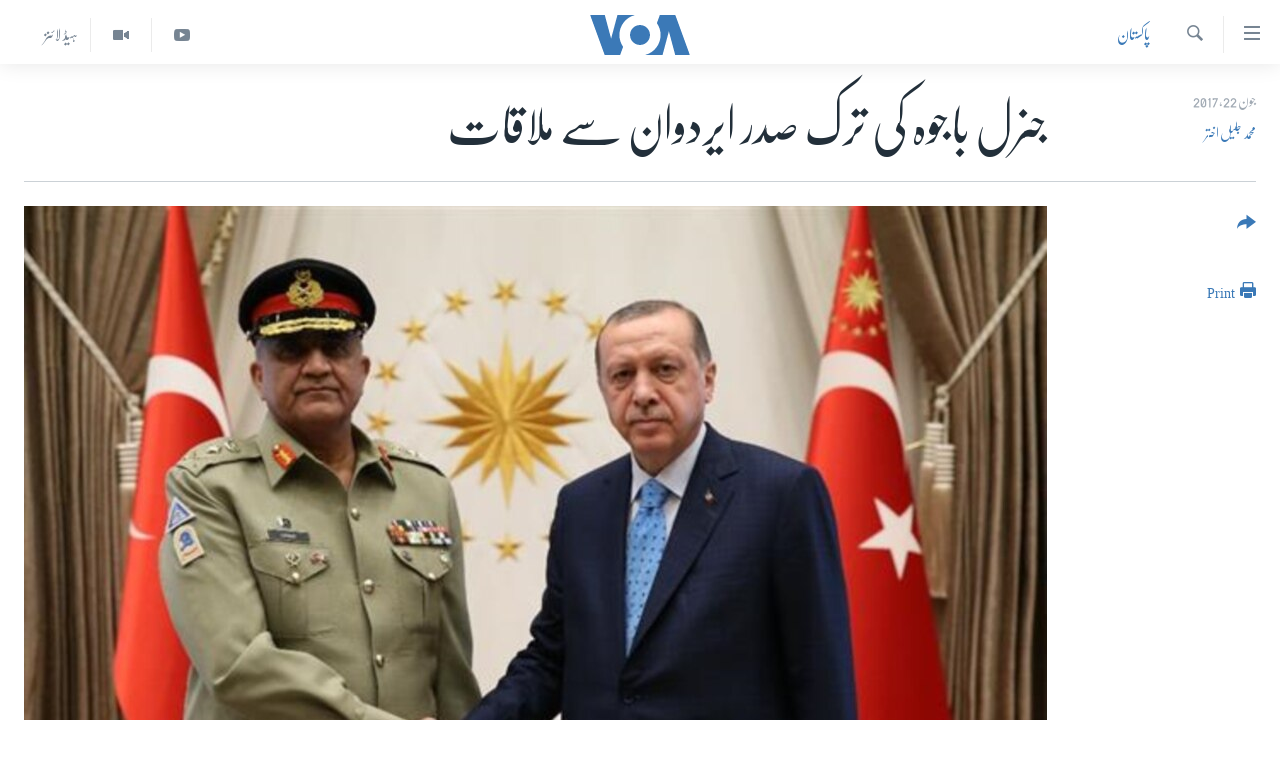

--- FILE ---
content_type: text/html; charset=utf-8
request_url: https://www.urduvoa.com/a/Pakistani-army-chief-on-official-visit-of-turkey-22jun2017/3911136.html
body_size: 11468
content:

<!DOCTYPE html>
<html lang="ur" dir="rtl" class="no-js">
<head>
<link href="/Content/responsive/VOA/ur/VOA-ur.css?&amp;av=0.0.0.0&amp;cb=306" rel="stylesheet"/>
<script src="https://tags.urduvoa.com/voa-pangea/prod/utag.sync.js"></script> <script type='text/javascript' src='https://www.youtube.com/iframe_api' async></script>
<script type="text/javascript">
//a general 'js' detection, must be on top level in <head>, due to CSS performance
document.documentElement.className = "js";
var cacheBuster = "306";
var appBaseUrl = "/";
var imgEnhancerBreakpoints = [0, 144, 256, 408, 650, 1023, 1597];
var isLoggingEnabled = false;
var isPreviewPage = false;
var isLivePreviewPage = false;
if (!isPreviewPage) {
window.RFE = window.RFE || {};
window.RFE.cacheEnabledByParam = window.location.href.indexOf('nocache=1') === -1;
const url = new URL(window.location.href);
const params = new URLSearchParams(url.search);
// Remove the 'nocache' parameter
params.delete('nocache');
// Update the URL without the 'nocache' parameter
url.search = params.toString();
window.history.replaceState(null, '', url.toString());
} else {
window.addEventListener('load', function() {
const links = window.document.links;
for (let i = 0; i < links.length; i++) {
links[i].href = '#';
links[i].target = '_self';
}
})
}
var pwaEnabled = false;
var swCacheDisabled;
</script>
<meta charset="utf-8" />
<title>جنرل باجوہ کی ترک صدر ایردوان سے ملاقات</title>
<meta name="description" content="آئی ایس پی آر کے بیان کے مطابق پاکستانی فوج کے سربراہ نے ترک ایرو اسپیس انڈسٹریز کا بھی دورہ کیا جہاں انہیں شہری اور فوجی ہوابازی کے مختلف منصوبوں کے بارے میں بریفنگ دی گئی۔" />
<meta name="keywords" content="خبریں, پاکستان, pakistan, on, turkey, army chief, General Qamar Javed Bajwa, official visit of" />
<meta name="viewport" content="width=device-width, initial-scale=1.0" />
<meta http-equiv="X-UA-Compatible" content="IE=edge" />
<meta name="robots" content="max-image-preview:large"><meta property="fb:pages" content="106667936045610" />
<meta name="msvalidate.01" content="3286EE554B6F672A6F2E608C02343C0E" />
<meta name="facebook-domain-verification" content="8ves433rrvbkywpwicz9s56bzzssis" />
<link href="https://www.urduvoa.com/a/Pakistani-army-chief-on-official-visit-of-turkey-22jun2017/3911136.html" rel="canonical" />
<meta name="apple-mobile-web-app-title" content="VOA" />
<meta name="apple-mobile-web-app-status-bar-style" content="black" />
<meta name="apple-itunes-app" content="app-id=632618796, app-argument=//3911136.rtl" />
<meta content="جنرل باجوہ کی ترک صدر ایردوان سے ملاقات" property="og:title" />
<meta content="آئی ایس پی آر کے بیان کے مطابق پاکستانی فوج کے سربراہ نے ترک ایرو اسپیس انڈسٹریز کا بھی دورہ کیا جہاں انہیں شہری اور فوجی ہوابازی کے مختلف منصوبوں کے بارے میں بریفنگ دی گئی۔" property="og:description" />
<meta content="article" property="og:type" />
<meta content="https://www.urduvoa.com/a/Pakistani-army-chief-on-official-visit-of-turkey-22jun2017/3911136.html" property="og:url" />
<meta content="وی او اے" property="og:site_name" />
<meta content="https://www.facebook.com/voaurdu" property="article:publisher" />
<meta content="https://gdb.voanews.com/e0dbe614-8830-453b-ba17-7ebd19e963ce_w1200_h630.jpg" property="og:image" />
<meta content="1200" property="og:image:width" />
<meta content="630" property="og:image:height" />
<meta content="1644719242209515" property="fb:app_id" />
<meta content="محمد جلیل اختر" name="Author" />
<meta content="summary_large_image" name="twitter:card" />
<meta content="@SomeAccount" name="twitter:site" />
<meta content="https://gdb.voanews.com/e0dbe614-8830-453b-ba17-7ebd19e963ce_w1200_h630.jpg" name="twitter:image" />
<meta content="جنرل باجوہ کی ترک صدر ایردوان سے ملاقات" name="twitter:title" />
<meta content="آئی ایس پی آر کے بیان کے مطابق پاکستانی فوج کے سربراہ نے ترک ایرو اسپیس انڈسٹریز کا بھی دورہ کیا جہاں انہیں شہری اور فوجی ہوابازی کے مختلف منصوبوں کے بارے میں بریفنگ دی گئی۔" name="twitter:description" />
<link rel="amphtml" href="https://www.urduvoa.com/amp/Pakistani-army-chief-on-official-visit-of-turkey-22jun2017/3911136.html" />
<script type="application/ld+json">{"articleSection":"پاکستان","isAccessibleForFree":true,"headline":"جنرل باجوہ کی ترک صدر ایردوان سے ملاقات","inLanguage":"ur","keywords":"خبریں, پاکستان, pakistan, on, turkey, army chief, General Qamar Javed Bajwa, official visit of","author":{"@type":"Person","url":"https://www.urduvoa.com/author/محمد-جلیل-اختر/_rjmv","description":"","image":{"@type":"ImageObject"},"name":"محمد جلیل اختر"},"datePublished":"2017-06-22 08:54:33Z","dateModified":"2017-06-22 09:53:33Z","publisher":{"logo":{"width":512,"height":220,"@type":"ImageObject","url":"https://www.urduvoa.com/Content/responsive/VOA/ur/img/logo.png"},"@type":"NewsMediaOrganization","url":"https://www.urduvoa.com","sameAs":["https://facebook.com/voaurdu","https://twitter.com/voaurdu","https://www.youtube.com/c/voaurdu","https://www.instagram.com/voaurdu/"],"name":"وائس آف امریکہ","alternateName":""},"@context":"https://schema.org","@type":"NewsArticle","mainEntityOfPage":"https://www.urduvoa.com/a/Pakistani-army-chief-on-official-visit-of-turkey-22jun2017/3911136.html","url":"https://www.urduvoa.com/a/Pakistani-army-chief-on-official-visit-of-turkey-22jun2017/3911136.html","description":"آئی ایس پی آر کے بیان کے مطابق پاکستانی فوج کے سربراہ نے ترک ایرو اسپیس انڈسٹریز کا بھی دورہ کیا جہاں انہیں شہری اور فوجی ہوابازی کے مختلف منصوبوں کے بارے میں بریفنگ دی گئی۔","image":{"width":1080,"height":608,"@type":"ImageObject","url":"https://gdb.voanews.com/e0dbe614-8830-453b-ba17-7ebd19e963ce_w1080_h608.jpg"},"name":"جنرل باجوہ کی ترک صدر ایردوان سے ملاقات"}</script>
<script src="/Scripts/responsive/infographics.b?v=dVbZ-Cza7s4UoO3BqYSZdbxQZVF4BOLP5EfYDs4kqEo1&amp;av=0.0.0.0&amp;cb=306"></script>
<script src="/Scripts/responsive/loader.b?v=Q26XNwrL6vJYKjqFQRDnx01Lk2pi1mRsuLEaVKMsvpA1&amp;av=0.0.0.0&amp;cb=306"></script>
<link rel="icon" type="image/svg+xml" href="/Content/responsive/VOA/img/webApp/favicon.svg" />
<link rel="alternate icon" href="/Content/responsive/VOA/img/webApp/favicon.ico" />
<link rel="apple-touch-icon" sizes="152x152" href="/Content/responsive/VOA/img/webApp/ico-152x152.png" />
<link rel="apple-touch-icon" sizes="144x144" href="/Content/responsive/VOA/img/webApp/ico-144x144.png" />
<link rel="apple-touch-icon" sizes="114x114" href="/Content/responsive/VOA/img/webApp/ico-114x114.png" />
<link rel="apple-touch-icon" sizes="72x72" href="/Content/responsive/VOA/img/webApp/ico-72x72.png" />
<link rel="apple-touch-icon-precomposed" href="/Content/responsive/VOA/img/webApp/ico-57x57.png" />
<link rel="icon" sizes="192x192" href="/Content/responsive/VOA/img/webApp/ico-192x192.png" />
<link rel="icon" sizes="128x128" href="/Content/responsive/VOA/img/webApp/ico-128x128.png" />
<meta name="msapplication-TileColor" content="#ffffff" />
<meta name="msapplication-TileImage" content="/Content/responsive/VOA/img/webApp/ico-144x144.png" />
<link rel="alternate" type="application/rss+xml" title="VOA - Top Stories [RSS]" href="/api/" />
<link rel="sitemap" type="application/rss+xml" href="/sitemap.xml" />
</head>
<body class=" nav-no-loaded cc_theme pg-article print-lay-article js-category-to-nav nojs-images ">
<script type="text/javascript" >
var analyticsData = {url:"https://www.urduvoa.com/a/pakistani-army-chief-on-official-visit-of-turkey-22jun2017/3911136.html",property_id:"490",article_uid:"3911136",page_title:"جنرل باجوہ کی ترک صدر ایردوان سے ملاقات",page_type:"article",content_type:"article",subcontent_type:"article",last_modified:"2017-06-22 09:53:33Z",pub_datetime:"2017-06-22 08:54:33Z",pub_year:"2017",pub_month:"06",pub_day:"22",pub_hour:"08",pub_weekday:"Thursday",section:"پاکستان",english_section:"pakistan",byline:"محمد جلیل اختر",categories:"news,pakistan",tags:"pakistan;on;turkey;army chief;general qamar javed bajwa;official visit of",domain:"www.urduvoa.com",language:"Urdu",language_service:"VOA Urdu",platform:"web",copied:"no",copied_article:"",copied_title:"",runs_js:"Yes",cms_release:"8.44.0.0.306",enviro_type:"prod",slug:"pakistani-army-chief-on-official-visit-of-turkey-22jun2017",entity:"VOA",short_language_service:"URD",platform_short:"W",page_name:"جنرل باجوہ کی ترک صدر ایردوان سے ملاقات"};
</script>
<noscript><iframe src="https://www.googletagmanager.com/ns.html?id=GTM-N8MP7P" height="0" width="0" style="display:none;visibility:hidden"></iframe></noscript><script type="text/javascript" data-cookiecategory="analytics">
var gtmEventObject = Object.assign({}, analyticsData, {event: 'page_meta_ready'});window.dataLayer = window.dataLayer || [];window.dataLayer.push(gtmEventObject);
if (top.location === self.location) { //if not inside of an IFrame
var renderGtm = "true";
if (renderGtm === "true") {
(function(w,d,s,l,i){w[l]=w[l]||[];w[l].push({'gtm.start':new Date().getTime(),event:'gtm.js'});var f=d.getElementsByTagName(s)[0],j=d.createElement(s),dl=l!='dataLayer'?'&l='+l:'';j.async=true;j.src='//www.googletagmanager.com/gtm.js?id='+i+dl;f.parentNode.insertBefore(j,f);})(window,document,'script','dataLayer','GTM-N8MP7P');
}
}
</script>
<!--Analytics tag js version start-->
<script type="text/javascript" data-cookiecategory="analytics">
var utag_data = Object.assign({}, analyticsData, {});
if(typeof(TealiumTagFrom)==='function' && typeof(TealiumTagSearchKeyword)==='function') {
var utag_from=TealiumTagFrom();var utag_searchKeyword=TealiumTagSearchKeyword();
if(utag_searchKeyword!=null && utag_searchKeyword!=='' && utag_data["search_keyword"]==null) utag_data["search_keyword"]=utag_searchKeyword;if(utag_from!=null && utag_from!=='') utag_data["from"]=TealiumTagFrom();}
if(window.top!== window.self&&utag_data.page_type==="snippet"){utag_data.page_type = 'iframe';}
try{if(window.top!==window.self&&window.self.location.hostname===window.top.location.hostname){utag_data.platform = 'self-embed';utag_data.platform_short = 'se';}}catch(e){if(window.top!==window.self&&window.self.location.search.includes("platformType=self-embed")){utag_data.platform = 'cross-promo';utag_data.platform_short = 'cp';}}
(function(a,b,c,d){ a="https://tags.urduvoa.com/voa-pangea/prod/utag.js"; b=document;c="script";d=b.createElement(c);d.src=a;d.type="text/java"+c;d.async=true; a=b.getElementsByTagName(c)[0];a.parentNode.insertBefore(d,a); })();
</script>
<!--Analytics tag js version end-->
<!-- Analytics tag management NoScript -->
<noscript>
<img style="position: absolute; border: none;" src="https://ssc.urduvoa.com/b/ss/bbgprod,bbgentityvoa/1/G.4--NS/1105931024?pageName=voa%3aurd%3aw%3aarticle%3a%d8%ac%d9%86%d8%b1%d9%84%20%d8%a8%d8%a7%d8%ac%d9%88%db%81%20%da%a9%db%8c%20%d8%aa%d8%b1%da%a9%20%d8%b5%d8%af%d8%b1%20%d8%a7%db%8c%d8%b1%d8%af%d9%88%d8%a7%d9%86%20%d8%b3%db%92%20%d9%85%d9%84%d8%a7%d9%82%d8%a7%d8%aa&amp;c6=%d8%ac%d9%86%d8%b1%d9%84%20%d8%a8%d8%a7%d8%ac%d9%88%db%81%20%da%a9%db%8c%20%d8%aa%d8%b1%da%a9%20%d8%b5%d8%af%d8%b1%20%d8%a7%db%8c%d8%b1%d8%af%d9%88%d8%a7%d9%86%20%d8%b3%db%92%20%d9%85%d9%84%d8%a7%d9%82%d8%a7%d8%aa&amp;v36=8.44.0.0.306&amp;v6=D=c6&amp;g=https%3a%2f%2fwww.urduvoa.com%2fa%2fpakistani-army-chief-on-official-visit-of-turkey-22jun2017%2f3911136.html&amp;c1=D=g&amp;v1=D=g&amp;events=event1,event52&amp;c16=voa%20urdu&amp;v16=D=c16&amp;c5=pakistan&amp;v5=D=c5&amp;ch=%d9%be%d8%a7%da%a9%d8%b3%d8%aa%d8%a7%d9%86&amp;c15=urdu&amp;v15=D=c15&amp;c4=article&amp;v4=D=c4&amp;c14=3911136&amp;v14=D=c14&amp;v20=no&amp;c17=web&amp;v17=D=c17&amp;mcorgid=518abc7455e462b97f000101%40adobeorg&amp;server=www.urduvoa.com&amp;pageType=D=c4&amp;ns=bbg&amp;v29=D=server&amp;v25=voa&amp;v30=490&amp;v105=D=User-Agent " alt="analytics" width="1" height="1" /></noscript>
<!-- End of Analytics tag management NoScript -->
<!--*** Accessibility links - For ScreenReaders only ***-->
<section>
<div class="sr-only">
<h2>رسائی کے لنکس</h2>
<ul>
<li><a href="#content" data-disable-smooth-scroll="1">مرکزی مواد پر جائیں</a></li>
<li><a href="#navigation" data-disable-smooth-scroll="1">مرکزی نیویگیشن پر جائیں</a></li>
<li><a href="#txtHeaderSearch" data-disable-smooth-scroll="1">تلاش پر جائیں</a></li>
</ul>
</div>
</section>
<div dir="rtl">
<div id="page">
<aside>
<div class="c-lightbox overlay-modal">
<div class="c-lightbox__intro">
<h2 class="c-lightbox__intro-title"></h2>
<button class="btn btn--rounded c-lightbox__btn c-lightbox__intro-next" title="اگلا صفحہ">
<span class="ico ico--rounded ico-chevron-forward"></span>
<span class="sr-only">اگلا صفحہ</span>
</button>
</div>
<div class="c-lightbox__nav">
<button class="btn btn--rounded c-lightbox__btn c-lightbox__btn--close" title="بند کیجئے">
<span class="ico ico--rounded ico-close"></span>
<span class="sr-only">بند کیجئے</span>
</button>
<button class="btn btn--rounded c-lightbox__btn c-lightbox__btn--prev" title="پچھلا صفحہ">
<span class="ico ico--rounded ico-chevron-backward"></span>
<span class="sr-only">پچھلا صفحہ</span>
</button>
<button class="btn btn--rounded c-lightbox__btn c-lightbox__btn--next" title="اگلا صفحہ">
<span class="ico ico--rounded ico-chevron-forward"></span>
<span class="sr-only">اگلا صفحہ</span>
</button>
</div>
<div class="c-lightbox__content-wrap">
<figure class="c-lightbox__content">
<span class="c-spinner c-spinner--lightbox">
<img src="/Content/responsive/img/player-spinner.png"
alt="please wait"
title="please wait" />
</span>
<div class="c-lightbox__img">
<div class="thumb">
<img src="" alt="" />
</div>
</div>
<figcaption>
<div class="c-lightbox__info c-lightbox__info--foot">
<span class="c-lightbox__counter"></span>
<span class="caption c-lightbox__caption"></span>
</div>
</figcaption>
</figure>
</div>
<div class="hidden">
<div class="content-advisory__box content-advisory__box--lightbox">
<span class="content-advisory__box-text">This image contains sensitive content which some people may find offensive or disturbing.</span>
<button class="btn btn--transparent content-advisory__box-btn m-t-md" value="text" type="button">
<span class="btn__text">
Click to reveal
</span>
</button>
</div>
</div>
</div>
<div class="print-dialogue">
<div class="container">
<h3 class="print-dialogue__title section-head">Print Options:</h3>
<div class="print-dialogue__opts">
<ul class="print-dialogue__opt-group">
<li class="form__group form__group--checkbox">
<input class="form__check " id="checkboxImages" name="checkboxImages" type="checkbox" checked="checked" />
<label for="checkboxImages" class="form__label m-t-md">Images</label>
</li>
<li class="form__group form__group--checkbox">
<input class="form__check " id="checkboxMultimedia" name="checkboxMultimedia" type="checkbox" checked="checked" />
<label for="checkboxMultimedia" class="form__label m-t-md">Multimedia</label>
</li>
</ul>
<ul class="print-dialogue__opt-group">
<li class="form__group form__group--checkbox">
<input class="form__check " id="checkboxEmbedded" name="checkboxEmbedded" type="checkbox" checked="checked" />
<label for="checkboxEmbedded" class="form__label m-t-md">Embedded Content</label>
</li>
<li class="hidden">
<input class="form__check " id="checkboxComments" name="checkboxComments" type="checkbox" />
<label for="checkboxComments" class="form__label m-t-md">Comments</label>
</li>
</ul>
</div>
<div class="print-dialogue__buttons">
<button class="btn btn--secondary close-button" type="button" title="منسوخ کیجئے">
<span class="btn__text ">منسوخ کیجئے</span>
</button>
<button class="btn btn-cust-print m-l-sm" type="button" title="Print">
<span class="btn__text ">Print</span>
</button>
</div>
</div>
</div>
<div class="ctc-message pos-fix">
<div class="ctc-message__inner">Link has been copied to clipboard</div>
</div>
</aside>
<div class="hdr-20 hdr-20--big">
<div class="hdr-20__inner">
<div class="hdr-20__max pos-rel">
<div class="hdr-20__side hdr-20__side--primary d-flex">
<label data-for="main-menu-ctrl" data-switcher-trigger="true" data-switch-target="main-menu-ctrl" class="burger hdr-trigger pos-rel trans-trigger" data-trans-evt="click" data-trans-id="menu">
<span class="ico ico-close hdr-trigger__ico hdr-trigger__ico--close burger__ico burger__ico--close"></span>
<span class="ico ico-menu hdr-trigger__ico hdr-trigger__ico--open burger__ico burger__ico--open"></span>
</label>
<div class="menu-pnl pos-fix trans-target" data-switch-target="main-menu-ctrl" data-trans-id="menu">
<div class="menu-pnl__inner">
<nav class="main-nav menu-pnl__item menu-pnl__item--first">
<ul class="main-nav__list accordeon" data-analytics-tales="false" data-promo-name="link" data-location-name="nav,secnav">
<li class="main-nav__item">
<a class="main-nav__item-name main-nav__item-name--link" href="/p/3637.html" title="صفحہ اول" data-item-name="mobilehomepage" >صفحہ اول</a>
</li>
<li class="main-nav__item">
<a class="main-nav__item-name main-nav__item-name--link" href="/p/5950.html" title="پاکستان" data-item-name="pakistan" >پاکستان</a>
</li>
<li class="main-nav__item">
<a class="main-nav__item-name main-nav__item-name--link" href="/p/8712.html" title="معیشت" data-item-name="economy" >معیشت</a>
</li>
<li class="main-nav__item">
<a class="main-nav__item-name main-nav__item-name--link" href="/p/5951.html" title="امریکہ" data-item-name="usa" >امریکہ</a>
</li>
<li class="main-nav__item">
<a class="main-nav__item-name main-nav__item-name--link" href="/p/7145.html" title="جنوبی ایشیا" data-item-name="south-asia" >جنوبی ایشیا</a>
</li>
<li class="main-nav__item">
<a class="main-nav__item-name main-nav__item-name--link" href="/p/7144.html" title="دُنیا" data-item-name="world" >دُنیا</a>
</li>
<li class="main-nav__item">
<a class="main-nav__item-name main-nav__item-name--link" href="/middle-east-crisis" title="اسرائیل حماس جنگ" data-item-name="middle-east-crisis" >اسرائیل حماس جنگ</a>
</li>
<li class="main-nav__item">
<a class="main-nav__item-name main-nav__item-name--link" href="/p/7992.html" title="یوکرین جنگ" data-item-name="Ukraine War" >یوکرین جنگ</a>
</li>
<li class="main-nav__item">
<a class="main-nav__item-name main-nav__item-name--link" href="/p/5954.html" title="کھیل" data-item-name="sports" >کھیل</a>
</li>
<li class="main-nav__item">
<a class="main-nav__item-name main-nav__item-name--link" href="/p/7387.html" title="خواتین" data-item-name="women" >خواتین</a>
</li>
<li class="main-nav__item">
<a class="main-nav__item-name main-nav__item-name--link" href="/p/5953.html" title="آرٹ" data-item-name="arts" >آرٹ</a>
</li>
<li class="main-nav__item">
<a class="main-nav__item-name main-nav__item-name--link" href="/p/7219.html" title="آزادیٔ صحافت" data-item-name="press-freedom" >آزادیٔ صحافت</a>
</li>
<li class="main-nav__item">
<a class="main-nav__item-name main-nav__item-name--link" href="/p/7384.html" title="سائنس و ٹیکنالوجی" data-item-name="science-and-technology" >سائنس و ٹیکنالوجی</a>
</li>
<li class="main-nav__item">
<a class="main-nav__item-name main-nav__item-name--link" href="/p/7385.html" title="صحت" data-item-name="health" >صحت</a>
</li>
<li class="main-nav__item">
<a class="main-nav__item-name main-nav__item-name--link" href="/p/7386.html" title="دلچسپ و عجیب" data-item-name="odd-news" >دلچسپ و عجیب</a>
</li>
<li class="main-nav__item">
<a class="main-nav__item-name main-nav__item-name--link" href="/p/8023.html" title="ویڈیوز" data-item-name="videos" >ویڈیوز</a>
</li>
<li class="main-nav__item">
<a class="main-nav__item-name main-nav__item-name--link" href="/z/3120" title="آڈیو" data-item-name="audio" >آڈیو</a>
</li>
<li class="main-nav__item">
<a class="main-nav__item-name main-nav__item-name--link" href="/special-coverage" title="اسپیشل کوریج" data-item-name="special-coverage" >اسپیشل کوریج</a>
</li>
<li class="main-nav__item">
<a class="main-nav__item-name main-nav__item-name--link" href="https://editorials.voa.gov/z/6214" title="اداریہ" target="_blank" rel="noopener">اداریہ</a>
</li>
</ul>
</nav>
<div class="menu-pnl__item">
<a href="https://learningenglish.voanews.com/" class="menu-pnl__item-link" alt="Learning English">Learning English</a>
</div>
<div class="menu-pnl__item menu-pnl__item--social">
<h5 class="menu-pnl__sub-head">Follow Us</h5>
<a href="https://facebook.com/voaurdu" title="ہم فیس بک پر موجود ہیں" data-analytics-text="follow_on_facebook" class="btn btn--rounded btn--social-inverted menu-pnl__btn js-social-btn btn-facebook" target="_blank" rel="noopener">
<span class="ico ico-facebook-alt ico--rounded"></span>
</a>
<a href="https://twitter.com/voaurdu" title="ہم ٹوئٹر پر موجود ہیں" data-analytics-text="follow_on_twitter" class="btn btn--rounded btn--social-inverted menu-pnl__btn js-social-btn btn-twitter" target="_blank" rel="noopener">
<span class="ico ico-twitter ico--rounded"></span>
</a>
<a href="https://www.youtube.com/c/voaurdu" title="ہم یوٹیوب پر موجود ہیں" data-analytics-text="follow_on_youtube" class="btn btn--rounded btn--social-inverted menu-pnl__btn js-social-btn btn-youtube" target="_blank" rel="noopener">
<span class="ico ico-youtube ico--rounded"></span>
</a>
<a href="https://www.instagram.com/voaurdu/" title="Follow us on Instagram" data-analytics-text="follow_on_instagram" class="btn btn--rounded btn--social-inverted menu-pnl__btn js-social-btn btn-instagram" target="_blank" rel="noopener">
<span class="ico ico-instagram ico--rounded"></span>
</a>
</div>
<div class="menu-pnl__item">
<a href="/navigation/allsites" class="menu-pnl__item-link">
<span class="ico ico-languages "></span>
زبان
</a>
</div>
</div>
</div>
<label data-for="top-search-ctrl" data-switcher-trigger="true" data-switch-target="top-search-ctrl" class="top-srch-trigger hdr-trigger">
<span class="ico ico-close hdr-trigger__ico hdr-trigger__ico--close top-srch-trigger__ico top-srch-trigger__ico--close"></span>
<span class="ico ico-search hdr-trigger__ico hdr-trigger__ico--open top-srch-trigger__ico top-srch-trigger__ico--open"></span>
</label>
<div class="srch-top srch-top--in-header" data-switch-target="top-search-ctrl">
<div class="container">
<form action="/s" class="srch-top__form srch-top__form--in-header" id="form-topSearchHeader" method="get" role="search"><label for="txtHeaderSearch" class="sr-only">تلاش کیجئے</label>
<input type="text" id="txtHeaderSearch" name="k" placeholder="search text ..." accesskey="s" value="" class="srch-top__input analyticstag-event" onkeydown="if (event.keyCode === 13) { FireAnalyticsTagEventOnSearch('search', $dom.get('#txtHeaderSearch')[0].value) }" />
<button title="تلاش کیجئے" type="submit" class="btn btn--top-srch analyticstag-event" onclick="FireAnalyticsTagEventOnSearch('search', $dom.get('#txtHeaderSearch')[0].value) ">
<span class="ico ico-search"></span>
</button></form>
</div>
</div>
<a href="/" class="main-logo-link">
<img src="/Content/responsive/VOA/ur/img/logo-compact.svg" class="main-logo main-logo--comp" alt="site logo">
<img src="/Content/responsive/VOA/ur/img/logo.svg" class="main-logo main-logo--big" alt="site logo">
</a>
</div>
<div class="hdr-20__side hdr-20__side--secondary d-flex">
<a href="/z/5975" title="ہیڈ لائنز" class="hdr-20__secondary-item hdr-20__secondary-item--lang" data-item-name="satellite">
ہیڈ لائنز
</a>
<a href="/p/8023.html" title="Video" class="hdr-20__secondary-item" data-item-name="video">
<span class="ico ico-video hdr-20__secondary-icon"></span>
</a>
<a href="https://www.youtube.com/c/voaurdu" title="YouTube" class="hdr-20__secondary-item" data-item-name="custom1">
<span class="ico-custom ico-custom--1 hdr-20__secondary-icon"></span>
</a>
<a href="/s" title="تلاش کیجئے" class="hdr-20__secondary-item hdr-20__secondary-item--search" data-item-name="search">
<span class="ico ico-search hdr-20__secondary-icon hdr-20__secondary-icon--search"></span>
</a>
<div class="srch-bottom">
<form action="/s" class="srch-bottom__form d-flex" id="form-bottomSearch" method="get" role="search"><label for="txtSearch" class="sr-only">تلاش کیجئے</label>
<input type="search" id="txtSearch" name="k" placeholder="search text ..." accesskey="s" value="" class="srch-bottom__input analyticstag-event" onkeydown="if (event.keyCode === 13) { FireAnalyticsTagEventOnSearch('search', $dom.get('#txtSearch')[0].value) }" />
<button title="تلاش کیجئے" type="submit" class="btn btn--bottom-srch analyticstag-event" onclick="FireAnalyticsTagEventOnSearch('search', $dom.get('#txtSearch')[0].value) ">
<span class="ico ico-search"></span>
</button></form>
</div>
</div>
<img src="/Content/responsive/VOA/ur/img/logo-print.gif" class="logo-print" alt="site logo">
<img src="/Content/responsive/VOA/ur/img/logo-print_color.png" class="logo-print logo-print--color" alt="site logo">
</div>
</div>
</div>
<script>
if (document.body.className.indexOf('pg-home') > -1) {
var nav2In = document.querySelector('.hdr-20__inner');
var nav2Sec = document.querySelector('.hdr-20__side--secondary');
var secStyle = window.getComputedStyle(nav2Sec);
if (nav2In && window.pageYOffset < 150 && secStyle['position'] !== 'fixed') {
nav2In.classList.add('hdr-20__inner--big')
}
}
</script>
<div class="c-hlights c-hlights--breaking c-hlights--no-item" data-hlight-display="mobile,desktop">
<div class="c-hlights__wrap container p-0">
<div class="c-hlights__nav">
<a role="button" href="#" title="پچھلا صفحہ">
<span class="ico ico-chevron-backward m-0"></span>
<span class="sr-only">پچھلا صفحہ</span>
</a>
<a role="button" href="#" title="اگلا صفحہ">
<span class="ico ico-chevron-forward m-0"></span>
<span class="sr-only">اگلا صفحہ</span>
</a>
</div>
<span class="c-hlights__label">
<span class="">بریکنگ نیوز</span>
<span class="switcher-trigger">
<label data-for="more-less-1" data-switcher-trigger="true" class="switcher-trigger__label switcher-trigger__label--more p-b-0" title="مزید">
<span class="ico ico-chevron-down"></span>
</label>
<label data-for="more-less-1" data-switcher-trigger="true" class="switcher-trigger__label switcher-trigger__label--less p-b-0" title="Show less">
<span class="ico ico-chevron-up"></span>
</label>
</span>
</span>
<ul class="c-hlights__items switcher-target" data-switch-target="more-less-1">
</ul>
</div>
</div> <div id="content">
<main class="container">
<div class="hdr-container">
<div class="row">
<div class="col-category col-xs-12 col-md-2 pull-left"> <div class="category js-category">
<a class="" href="/z/2269">پاکستان</a> </div>
</div><div class="col-title col-xs-12 col-md-10 pull-right"> <h1 class="title pg-title">
جنرل باجوہ کی ترک صدر ایردوان سے ملاقات
</h1>
</div><div class="col-publishing-details col-xs-12 col-sm-12 col-md-2 pull-left"> <div class="publishing-details ">
<div class="published">
<span class="date" >
<time pubdate="pubdate" datetime="2017-06-22T13:54:33+05:00">
جون 22, 2017
</time>
</span>
</div>
<div class="links">
<ul class="links__list links__list--column">
<li class="links__item">
<a class="links__item-link" href="/author/محمد-جلیل-اختر/_rjmv" title="محمد جلیل اختر">محمد جلیل اختر</a>
</li>
</ul>
</div>
</div>
</div><div class="col-lg-12 separator"> <div class="separator">
<hr class="title-line" />
</div>
</div><div class="col-multimedia col-xs-12 col-md-10 pull-right"> <div class="cover-media">
<figure class="media-image js-media-expand">
<div class="img-wrap">
<div class="thumb thumb16_9">
<img src="https://gdb.voanews.com/e0dbe614-8830-453b-ba17-7ebd19e963ce_w250_r1_s.jpg" alt="جنرل قمر جاوید باجوہ (بائیں) ترک صدر رجب طیب ایردوان کے ساتھ" />
</div>
</div>
<figcaption>
<span class="caption">جنرل قمر جاوید باجوہ (بائیں) ترک صدر رجب طیب ایردوان کے ساتھ</span>
</figcaption>
</figure>
</div>
</div><div class="col-xs-12 col-md-2 pull-left article-share pos-rel"> <div class="share--box">
<div class="sticky-share-container" style="display:none">
<div class="container">
<a href="https://www.urduvoa.com" id="logo-sticky-share">&nbsp;</a>
<div class="pg-title pg-title--sticky-share">
جنرل باجوہ کی ترک صدر ایردوان سے ملاقات
</div>
<div class="sticked-nav-actions">
<!--This part is for sticky navigation display-->
<p class="buttons link-content-sharing p-0 ">
<button class="btn btn--link btn-content-sharing p-t-0 " id="btnContentSharing" value="text" role="Button" type="" title="مزید اشتراک کرنے کےلیے">
<span class="ico ico-share ico--l"></span>
<span class="btn__text ">
</span>
</button>
</p>
<aside class="content-sharing js-content-sharing js-content-sharing--apply-sticky content-sharing--sticky"
role="complementary"
data-share-url="https://www.urduvoa.com/a/Pakistani-army-chief-on-official-visit-of-turkey-22jun2017/3911136.html" data-share-title="جنرل باجوہ کی ترک صدر ایردوان سے ملاقات" data-share-text="آئی ایس پی آر کے بیان کے مطابق پاکستانی فوج کے سربراہ نے ترک ایرو اسپیس انڈسٹریز کا بھی دورہ کیا جہاں انہیں شہری اور فوجی ہوابازی کے مختلف منصوبوں کے بارے میں بریفنگ دی گئی۔">
<div class="content-sharing__popover">
<h6 class="content-sharing__title"></h6>
<button href="#close" id="btnCloseSharing" class="btn btn--text-like content-sharing__close-btn">
<span class="ico ico-close ico--l"></span>
</button>
<ul class="content-sharing__list">
<li class="content-sharing__item">
<div class="ctc ">
<input type="text" class="ctc__input" readonly="readonly">
<a href="" js-href="https://www.urduvoa.com/a/Pakistani-army-chief-on-official-visit-of-turkey-22jun2017/3911136.html" class="content-sharing__link ctc__button">
<span class="ico ico-copy-link ico--rounded ico--s"></span>
<span class="content-sharing__link-text">Copy link</span>
</a>
</div>
</li>
<li class="content-sharing__item">
<a href="https://facebook.com/sharer.php?u=https%3a%2f%2fwww.urduvoa.com%2fa%2fPakistani-army-chief-on-official-visit-of-turkey-22jun2017%2f3911136.html"
data-analytics-text="share_on_facebook"
title="Facebook" target="_blank"
class="content-sharing__link js-social-btn">
<span class="ico ico-facebook ico--rounded ico--s"></span>
<span class="content-sharing__link-text">Facebook</span>
</a>
</li>
<li class="content-sharing__item">
<a href="https://twitter.com/share?url=https%3a%2f%2fwww.urduvoa.com%2fa%2fPakistani-army-chief-on-official-visit-of-turkey-22jun2017%2f3911136.html&amp;text=%d8%ac%d9%86%d8%b1%d9%84+%d8%a8%d8%a7%d8%ac%d9%88%db%81+%da%a9%db%8c+%d8%aa%d8%b1%da%a9+%d8%b5%d8%af%d8%b1+%d8%a7%db%8c%d8%b1%d8%af%d9%88%d8%a7%d9%86+%d8%b3%db%92+%d9%85%d9%84%d8%a7%d9%82%d8%a7%d8%aa"
data-analytics-text="share_on_twitter"
title="Twitter" target="_blank"
class="content-sharing__link js-social-btn">
<span class="ico ico-twitter ico--rounded ico--s"></span>
<span class="content-sharing__link-text">Twitter</span>
</a>
</li>
<li class="content-sharing__item">
<a href="mailto:?body=https%3a%2f%2fwww.urduvoa.com%2fa%2fPakistani-army-chief-on-official-visit-of-turkey-22jun2017%2f3911136.html&amp;subject=جنرل باجوہ کی ترک صدر ایردوان سے ملاقات"
title="Email"
class="content-sharing__link ">
<span class="ico ico-email ico--rounded ico--s"></span>
<span class="content-sharing__link-text">Email</span>
</a>
</li>
</ul>
</div>
</aside>
</div>
</div>
</div>
<div class="links">
<p class="buttons link-content-sharing p-0 ">
<button class="btn btn--link btn-content-sharing p-t-0 " id="btnContentSharing" value="text" role="Button" type="" title="مزید اشتراک کرنے کےلیے">
<span class="ico ico-share ico--l"></span>
<span class="btn__text ">
</span>
</button>
</p>
<aside class="content-sharing js-content-sharing " role="complementary"
data-share-url="https://www.urduvoa.com/a/Pakistani-army-chief-on-official-visit-of-turkey-22jun2017/3911136.html" data-share-title="جنرل باجوہ کی ترک صدر ایردوان سے ملاقات" data-share-text="آئی ایس پی آر کے بیان کے مطابق پاکستانی فوج کے سربراہ نے ترک ایرو اسپیس انڈسٹریز کا بھی دورہ کیا جہاں انہیں شہری اور فوجی ہوابازی کے مختلف منصوبوں کے بارے میں بریفنگ دی گئی۔">
<div class="content-sharing__popover">
<h6 class="content-sharing__title"></h6>
<button href="#close" id="btnCloseSharing" class="btn btn--text-like content-sharing__close-btn">
<span class="ico ico-close ico--l"></span>
</button>
<ul class="content-sharing__list">
<li class="content-sharing__item">
<div class="ctc ">
<input type="text" class="ctc__input" readonly="readonly">
<a href="" js-href="https://www.urduvoa.com/a/Pakistani-army-chief-on-official-visit-of-turkey-22jun2017/3911136.html" class="content-sharing__link ctc__button">
<span class="ico ico-copy-link ico--rounded ico--l"></span>
<span class="content-sharing__link-text">Copy link</span>
</a>
</div>
</li>
<li class="content-sharing__item">
<a href="https://facebook.com/sharer.php?u=https%3a%2f%2fwww.urduvoa.com%2fa%2fPakistani-army-chief-on-official-visit-of-turkey-22jun2017%2f3911136.html"
data-analytics-text="share_on_facebook"
title="Facebook" target="_blank"
class="content-sharing__link js-social-btn">
<span class="ico ico-facebook ico--rounded ico--l"></span>
<span class="content-sharing__link-text">Facebook</span>
</a>
</li>
<li class="content-sharing__item">
<a href="https://twitter.com/share?url=https%3a%2f%2fwww.urduvoa.com%2fa%2fPakistani-army-chief-on-official-visit-of-turkey-22jun2017%2f3911136.html&amp;text=%d8%ac%d9%86%d8%b1%d9%84+%d8%a8%d8%a7%d8%ac%d9%88%db%81+%da%a9%db%8c+%d8%aa%d8%b1%da%a9+%d8%b5%d8%af%d8%b1+%d8%a7%db%8c%d8%b1%d8%af%d9%88%d8%a7%d9%86+%d8%b3%db%92+%d9%85%d9%84%d8%a7%d9%82%d8%a7%d8%aa"
data-analytics-text="share_on_twitter"
title="Twitter" target="_blank"
class="content-sharing__link js-social-btn">
<span class="ico ico-twitter ico--rounded ico--l"></span>
<span class="content-sharing__link-text">Twitter</span>
</a>
</li>
<li class="content-sharing__item">
<a href="mailto:?body=https%3a%2f%2fwww.urduvoa.com%2fa%2fPakistani-army-chief-on-official-visit-of-turkey-22jun2017%2f3911136.html&amp;subject=جنرل باجوہ کی ترک صدر ایردوان سے ملاقات"
title="Email"
class="content-sharing__link ">
<span class="ico ico-email ico--rounded ico--l"></span>
<span class="content-sharing__link-text">Email</span>
</a>
</li>
</ul>
</div>
</aside>
<p class="link-print visible-md visible-lg buttons p-0">
<button class="btn btn--link btn-print p-t-0" onclick="if (typeof FireAnalyticsTagEvent === 'function') {FireAnalyticsTagEvent({ on_page_event: 'print_story' });}return false" title="(CTRL+P)">
<span class="ico ico-print"></span>
<span class="btn__text">Print</span>
</button>
</p>
</div>
</div>
</div>
</div>
</div>
<div class="body-container">
<div class="row">
<div class="col-xs-12 col-sm-12 col-md-10 col-lg-10 pull-right">
<div class="row">
<div class="col-xs-12 col-sm-12 col-md-8 col-lg-8 pull-left bottom-offset content-offset">
<div class="intro intro--bold" >
<p >آئی ایس پی آر کے بیان کے مطابق پاکستانی فوج کے سربراہ نے ترک ایرو اسپیس انڈسٹریز کا بھی دورہ کیا جہاں انہیں شہری اور فوجی ہوابازی کے مختلف منصوبوں کے بارے میں بریفنگ دی گئی۔</p>
</div>
<div id="article-content" class="content-floated-wrap fb-quotable">
<div class="wsw">
<span class="dateline">اسلام آباد —&nbsp;</span>
<p>پاکستان کی فوج کے سربراہ جنرل قمر جاوید باجوہ نے انقرہ میں ترکی کے صدر رجب طیب ایردوان سے ملاقات کی ہے جس میں دفاع سمیت مختلف شعبوں میں تعاون اور علاقائی سلامتی کے معاملے پر بات چیت کی گئی۔</p>
<p>پاکستان فوج کی شعبہ تعلقات عامہ (آئی ایس پی آر) کی طرف سے جمعرات کو جاری ایک بیان کے مطابق جنرل قمر باجوہ نے پاکستان کی حمایت اور خطے میں امن و استحکام کے لیے ترکی کے کردار کا شکریہ ادا کیا۔</p>
<p>بیان کے مطابق اس موقع پر ترک صدر نے دہشت گردی اور عسکریت پسندی کے خلاف پاکستان اور پاکستانی فوج کی کردار کو سراہا۔</p>
<p>صدر ایردوان نے کہا کہ مسلمان ممالک عالمی امن و استحکام کے لیے اہم کردار ادا کر سکتے ہیں اور تنازعات کو بات چیت کے ذریعےحل کرنے کے لیے مسلمان ممالک کی نمائندہ تنظیم اسلامی تعاون تنظیم (او آئی سی) کا پلیٹ فارم موجود ہے۔</p>
<p>ترک صدر کی طرف سے یہ بیان ایسے وقت سامنے آیا ہے جب سعودی عرب اور اس کے اتحادی ممالک اور قطر کے درمیان تعلقات کشیدہ ہیں۔</p>
<p>رواں ماہ کے آغاز پر سعودی عرب اور اس کے اتحادی عرب ممالک نے قطر سے اپنے سفارتی تعلقات منقطع کرتے ہوئے دوحا پر دہشت گرد گروپوں کی حمایت کا الزام لگایا تھا۔ تاہم، قطر ان الزامات کو مسترد کر چکا ہے۔</p>
<p>جنرل باجوہ نے جو ترکی کے سرکاری دورے پر ہیں قبل ازیں ترک وزیر دفاع سے بھی ملاقات کی جس میں انہوں نے سکیورٹی، دفاعی پیدوار اور افرادی قوت کی تربیت کے لیے دونوں ملکوں کے درمیان ممکنہ تعاون کو امکانات پر تبادلۂ خیال کیا۔</p>
<p>آئی ایس پی آر کے بیان کے مطابق پاکستانی فوج کے سربراہ نے ترک ایرو اسپیس انڈسٹریز کا بھی دورہ کیا جہاں انہیں شہری اور فوجی ہوابازی کے مختلف منصوبوں کے بارے میں بریفنگ دی گئی۔ اس موقع پر جنرل باجوہ نے ترک ساختہ ٹی 129 اٹیک ہلی کاپٹر میں بھی پرواز کی۔</p><div class="wsw__embed">
<figure class="media-image js-media-expand">
<div class="img-wrap">
<div class="thumb">
<img alt="جنرل باجوہ ترک ایرو اسپیس انڈسٹریز کے دورے کے موقع پر" src="https://gdb.voanews.com/D9444A39-083C-4B75-9E7F-CA1F7657200E_w250_r1_s.jpg" />
</div>
</div>
<figcaption>
<span class="caption">جنرل باجوہ ترک ایرو اسپیس انڈسٹریز کے دورے کے موقع پر</span>
</figcaption>
</figure>
</div>
<p>حالیہ چند برسوں کے دوران اسلام آباد اور انقرہ کے درمیان دفاع سمیت مختلف شعبوں میں تعاون میں اضافہ ہوا ہے۔</p>
<p>واضح رہے گزشتہ سال پاکستان اور ترکی نے پاک فضائیہ کے زیر استعمال ایف 16 لڑاکا طیاروں کو جدید بنانے کے لیے ایک معاہدہ پر بھی اتفاق کیا تھا۔</p>
</div>
<ul>
</ul>
</div>
</div>
<div class="col-xs-12 col-sm-12 col-md-4 col-lg-4 pull-left design-top-offset"> <div class="media-block-wrap">
<h2 class="section-head">یہ بھی پڑھیے</h2>
<div class="row">
<ul>
<li class="col-xs-12 col-sm-6 col-md-12 col-lg-12 mb-grid">
<div class="media-block ">
<a href="/a/turiskh-president-warns-pakistan-against-gullen-threat/3600652.html" class="img-wrap img-wrap--t-spac img-wrap--size-4 img-wrap--float" title="گولن کی تنظیم پاکستان کی سلامتی کے لیے خطرہ ہے: اردوان">
<div class="thumb thumb16_9">
<noscript class="nojs-img">
<img src="https://gdb.voanews.com/a5257cbd-1dc1-4321-ad83-47f6d933ddee_w100_r1.jpg" alt="گولن کی تنظیم پاکستان کی سلامتی کے لیے خطرہ ہے: اردوان" />
</noscript>
<img data-src="https://gdb.voanews.com/a5257cbd-1dc1-4321-ad83-47f6d933ddee_w33_r1.jpg" src="" alt="گولن کی تنظیم پاکستان کی سلامتی کے لیے خطرہ ہے: اردوان" class=""/>
</div>
</a>
<div class="media-block__content media-block__content--h">
<a href="/a/turiskh-president-warns-pakistan-against-gullen-threat/3600652.html">
<h4 class="media-block__title media-block__title--size-4" title="گولن کی تنظیم پاکستان کی سلامتی کے لیے خطرہ ہے: اردوان">
گولن کی تنظیم پاکستان کی سلامتی کے لیے خطرہ ہے: اردوان
</h4>
</a>
</div>
</div>
</li>
<li class="col-xs-12 col-sm-6 col-md-12 col-lg-12 mb-grid">
<div class="media-block ">
<a href="/a/pak-turk-school/3438444.html" class="img-wrap img-wrap--t-spac img-wrap--size-4 img-wrap--float" title="تعلیمی اداروں سے متعلق ’ترکی کے تحفظات کو دور کیا جائے گا‘">
<div class="thumb thumb16_9">
<noscript class="nojs-img">
<img src="https://gdb.voanews.com/8d2d88a5-f510-4ac8-b319-21112b10009d_w100_r1.jpg" alt="تعلیمی اداروں سے متعلق ’ترکی کے تحفظات کو دور کیا جائے گا‘" />
</noscript>
<img data-src="https://gdb.voanews.com/8d2d88a5-f510-4ac8-b319-21112b10009d_w33_r1.jpg" src="" alt="تعلیمی اداروں سے متعلق ’ترکی کے تحفظات کو دور کیا جائے گا‘" class=""/>
</div>
</a>
<div class="media-block__content media-block__content--h">
<a href="/a/pak-turk-school/3438444.html">
<h4 class="media-block__title media-block__title--size-4" title="تعلیمی اداروں سے متعلق ’ترکی کے تحفظات کو دور کیا جائے گا‘">
تعلیمی اداروں سے متعلق ’ترکی کے تحفظات کو دور کیا جائے گا‘
</h4>
</a>
</div>
</div>
</li>
<li class="col-xs-12 col-sm-6 col-md-12 col-lg-12 mb-grid">
<div class="media-block ">
<a href="/a/turkey-wants-help-from-pakistan-against-gulen-/3431626.html" class="img-wrap img-wrap--t-spac img-wrap--size-4 img-wrap--float" title="پاکستان فتح اللہ گولن کے اداروں پر نظر رکھے: ترک سفیر">
<div class="thumb thumb16_9">
<noscript class="nojs-img">
<img src="https://gdb.voanews.com/2299f7e3-1bca-430b-982e-cf04e074daed_w100_r1.jpg" alt="پاکستان فتح اللہ گولن کے اداروں پر نظر رکھے: ترک سفیر" />
</noscript>
<img data-src="https://gdb.voanews.com/2299f7e3-1bca-430b-982e-cf04e074daed_w33_r1.jpg" src="" alt="پاکستان فتح اللہ گولن کے اداروں پر نظر رکھے: ترک سفیر" class=""/>
</div>
</a>
<div class="media-block__content media-block__content--h">
<a href="/a/turkey-wants-help-from-pakistan-against-gulen-/3431626.html">
<h4 class="media-block__title media-block__title--size-4" title="پاکستان فتح اللہ گولن کے اداروں پر نظر رکھے: ترک سفیر">
پاکستان فتح اللہ گولن کے اداروں پر نظر رکھے: ترک سفیر
</h4>
</a>
</div>
</div>
</li>
<li class="col-xs-12 col-sm-6 col-md-12 col-lg-12 mb-grid">
<div class="media-block ">
<a href="/a/pia-extended-support-to-turkish-airlines/3396698.html" class="img-wrap img-wrap--t-spac img-wrap--size-4 img-wrap--float" title="پی آئی اے کی ترک فضائی کمپنی کو معاونت کی پیشکش">
<div class="thumb thumb16_9">
<noscript class="nojs-img">
<img src="https://gdb.voanews.com/850b6f4b-156e-4dda-9d1c-3ab39a6f7f9a_cx0_cy5_cw0_w100_r1.jpg" alt="پی آئی اے کی ترک فضائی کمپنی کو معاونت کی پیشکش" />
</noscript>
<img data-src="https://gdb.voanews.com/850b6f4b-156e-4dda-9d1c-3ab39a6f7f9a_cx0_cy5_cw0_w33_r1.jpg" src="" alt="پی آئی اے کی ترک فضائی کمپنی کو معاونت کی پیشکش" class=""/>
</div>
</a>
<div class="media-block__content media-block__content--h">
<a href="/a/pia-extended-support-to-turkish-airlines/3396698.html">
<h4 class="media-block__title media-block__title--size-4" title="پی آئی اے کی ترک فضائی کمپنی کو معاونت کی پیشکش">
پی آئی اے کی ترک فضائی کمپنی کو معاونت کی پیشکش
</h4>
</a>
</div>
</div>
</li>
<li class="col-xs-12 col-sm-6 col-md-12 col-lg-12 mb-grid">
<div class="media-block ">
<a href="/a/pakistan-turkey-f-16-aircraft-agreement/3330999.html" class="img-wrap img-wrap--t-spac img-wrap--size-4 img-wrap--float" title="ایف 16 طیاروں کو جدید بنانے کے لیے ترکی سے معاہدہ">
<div class="thumb thumb16_9">
<noscript class="nojs-img">
<img src="https://gdb.voanews.com/1f9b2de9-d2bc-4e1a-b081-77c16bd3a766_w100_r1.jpg" alt="ایف 16 طیاروں کو جدید بنانے کے لیے ترکی سے معاہدہ" />
</noscript>
<img data-src="https://gdb.voanews.com/1f9b2de9-d2bc-4e1a-b081-77c16bd3a766_w33_r1.jpg" src="" alt="ایف 16 طیاروں کو جدید بنانے کے لیے ترکی سے معاہدہ" class=""/>
</div>
</a>
<div class="media-block__content media-block__content--h">
<a href="/a/pakistan-turkey-f-16-aircraft-agreement/3330999.html">
<h4 class="media-block__title media-block__title--size-4" title="ایف 16 طیاروں کو جدید بنانے کے لیے ترکی سے معاہدہ">
ایف 16 طیاروں کو جدید بنانے کے لیے ترکی سے معاہدہ
</h4>
</a>
</div>
</div>
</li>
</ul>
</div>
</div>
<div class="region">
<div class="media-block-wrap" id="wrowblock-27628_21" data-area-id=R4_1>
<h2 class="section-head">
مقبول ترین </h2>
<div class="row trends-wg">
<a href="/a/why-greenland-remote-but-resource-rich-island-occupies-a-key-position-in-a-warming-world/7929875.html" class="col-xs-12 col-sm-6 col-md-12 col-lg-12 trends-wg__item mb-grid">
<span class="trends-wg__item-inner">
<span class="trends-wg__item-number">1</span>
<h4 class="trends-wg__item-txt">
گرین لینڈ کیا ہے اور امریکہ کے لیے اہم کیوں ہے؟
</h4>
</span>
</a>
<a href="/a/exclusive-story-implications-of-us-sanctions-on-chinese-companies-for-transfer-of-missile-technology-to-pakistan/7790443.html" class="col-xs-12 col-sm-6 col-md-12 col-lg-12 trends-wg__item mb-grid">
<span class="trends-wg__item-inner">
<span class="trends-wg__item-number">2</span>
<h4 class="trends-wg__item-txt">
پاکستان کو میزائل ٹیکنالوجی میں بیرونی مدد کی ضرورت نہیں، ڈاکٹر ثمر مبارک مند
</h4>
</span>
</a>
<a href="/a/when-i-stepped-in-usa-/8008570.html" class="col-xs-12 col-sm-6 col-md-12 col-lg-12 trends-wg__item mb-grid">
<span class="trends-wg__item-inner">
<span class="trends-wg__item-number">3</span>
<h4 class="trends-wg__item-txt">
جب میں امریکہ پہنچی: ایک سلسلہ تھا حیرانی کا
</h4>
</span>
</a>
<a href="/a/pakistan-calls-israel-s-netanyahu-a-terrorist-hoping-to-placate-religious-party-protesters/7705453.html" class="col-xs-12 col-sm-6 col-md-12 col-lg-12 trends-wg__item mb-grid">
<span class="trends-wg__item-inner">
<span class="trends-wg__item-number">4</span>
<h4 class="trends-wg__item-txt">
پاکستانی حکومت نے ٹی ایل پی کے مطالبے پر نیتن یاہو کو دہشت گرد قرار دے دیا
</h4>
</span>
</a>
<a href="/a/islamabad-banned-zainebiyoun-brigade-after-it-became-threat-to-pakistan-s-security-experts-12apr2024/7567082.html" class="col-xs-12 col-sm-6 col-md-12 col-lg-12 trends-wg__item mb-grid">
<span class="trends-wg__item-inner">
<span class="trends-wg__item-number">5</span>
<h4 class="trends-wg__item-txt">
شام میں لڑںے والے شیعہ نوجوانوں پر مشتمل عسکری تنظیم &#39;زینبیون بریگیڈ&#39; پر پابندی، معاملہ کیا ہے؟
</h4>
</span>
</a>
</div>
</div>
</div>
</div>
</div>
</div>
</div>
</div>
</main>
<a class="btn pos-abs p-0 lazy-scroll-load" data-ajax="true" data-ajax-mode="replace" data-ajax-update="#ymla-section" data-ajax-url="/part/section/5/7935" href="/p/7935.html" loadonce="true" title="مزید خبریں">​</a> <div id="ymla-section" class="clear ymla-section"></div>
</div>
<footer role="contentinfo">
<div id="foot" class="foot">
<div class="container">
<div class="foot-nav collapsed" id="foot-nav">
<div class="menu">
<ul class="items">
<li class="socials block-socials">
<span class="handler" id="socials-handler">
Follow Us
</span>
<div class="inner">
<ul class="subitems follow">
<li>
<a href="https://facebook.com/voaurdu" title="ہم فیس بک پر موجود ہیں" data-analytics-text="follow_on_facebook" class="btn btn--rounded js-social-btn btn-facebook" target="_blank" rel="noopener">
<span class="ico ico-facebook-alt ico--rounded"></span>
</a>
</li>
<li>
<a href="https://twitter.com/voaurdu" title="ہم ٹوئٹر پر موجود ہیں" data-analytics-text="follow_on_twitter" class="btn btn--rounded js-social-btn btn-twitter" target="_blank" rel="noopener">
<span class="ico ico-twitter ico--rounded"></span>
</a>
</li>
<li>
<a href="https://www.youtube.com/c/voaurdu" title="ہم یوٹیوب پر موجود ہیں" data-analytics-text="follow_on_youtube" class="btn btn--rounded js-social-btn btn-youtube" target="_blank" rel="noopener">
<span class="ico ico-youtube ico--rounded"></span>
</a>
</li>
<li>
<a href="https://www.instagram.com/voaurdu/" title="Follow us on Instagram" data-analytics-text="follow_on_instagram" class="btn btn--rounded js-social-btn btn-instagram" target="_blank" rel="noopener">
<span class="ico ico-instagram ico--rounded"></span>
</a>
</li>
<li>
<a href="/rssfeeds" title="RSS" data-analytics-text="follow_on_rss" class="btn btn--rounded js-social-btn btn-rss" >
<span class="ico ico-rss ico--rounded"></span>
</a>
</li>
<li>
<a href="/podcasts" title="Podcast" data-analytics-text="follow_on_podcast" class="btn btn--rounded js-social-btn btn-podcast" >
<span class="ico ico-podcast ico--rounded"></span>
</a>
</li>
<li>
<a href="/subscribe.html" title="Subscribe" data-analytics-text="follow_on_subscribe" class="btn btn--rounded js-social-btn btn-email" >
<span class="ico ico-email ico--rounded"></span>
</a>
</li>
</ul>
</div>
</li>
<li class="block-primary collapsed collapsible item">
<span class="handler">
ہمارے بارے میں
<span title="close tab" class="ico ico-chevron-up"></span>
<span title="open tab" class="ico ico-chevron-down"></span>
<span title="add" class="ico ico-plus"></span>
<span title="remove" class="ico ico-minus"></span>
</span>
<div class="inner">
<ul class="subitems">
<li class="subitem">
<a class="handler" href="/p/7289.html" title="رسائی کا طریقہ کار" >رسائی کا طریقہ کار</a>
</li>
<li class="subitem">
<a class="handler" href="/p/7823.html" title="پرائیویسی نوٹس" >پرائیویسی نوٹس</a>
</li>
<li class="subitem">
<a class="handler" href="/p/3811.html" title="ہمارے بارے میں" >ہمارے بارے میں</a>
</li>
<li class="subitem">
<a class="handler" href="/p/7922.html" title="+VOA ڈاؤن لوڈ کیجیے" >+VOA ڈاؤن لوڈ کیجیے</a>
</li>
<li class="subitem">
<a class="handler" href="/p/7263.html" title="VOA اردو موبائل ایپ" >VOA اردو موبائل ایپ</a>
</li>
</ul>
</div>
</li>
<li class="block-primary collapsed collapsible item">
<span class="handler">
Links
<span title="close tab" class="ico ico-chevron-up"></span>
<span title="open tab" class="ico ico-chevron-down"></span>
<span title="add" class="ico ico-plus"></span>
<span title="remove" class="ico ico-minus"></span>
</span>
<div class="inner">
<ul class="subitems">
<li class="subitem">
<a class="handler" href="http://www.voanews.com/" title="VOA English" target="_blank" rel="noopener">VOA English</a>
</li>
<li class="subitem">
<a class="handler" href="http://www.darivoa.com/" title="VOA Dari" target="_blank" rel="noopener">VOA Dari</a>
</li>
<li class="subitem">
<a class="handler" href="http://www.pashtovoa.com/" title="VOA Pashto" target="_blank" rel="noopener">VOA Pashto</a>
</li>
<li class="subitem">
<a class="handler" href="http://www.voadeewaradio.com/" title="VOA Deewa" target="_blank" rel="noopener">VOA Deewa</a>
</li>
</ul>
</div>
</li>
<li class="block-secondary collapsed collapsible item">
<span class="handler">
SECTIONS
<span title="close tab" class="ico ico-chevron-up"></span>
<span title="open tab" class="ico ico-chevron-down"></span>
<span title="add" class="ico ico-plus"></span>
<span title="remove" class="ico ico-minus"></span>
</span>
<div class="inner">
<ul class="subitems">
<li class="subitem">
<a class="handler" href="/p/5950.html" title="پاکستان" >پاکستان</a>
</li>
<li class="subitem">
<a class="handler" href="/p/5951.html" title="امریکہ" >امریکہ</a>
</li>
<li class="subitem">
<a class="handler" href="/p/7145.html" title="جنوبی ایشیا" >جنوبی ایشیا</a>
</li>
<li class="subitem">
<a class="handler" href="/p/7144.html" title="دنیا" >دنیا</a>
</li>
<li class="subitem">
<a class="handler" href="/p/5954.html" title="کھیل" >کھیل</a>
</li>
<li class="subitem">
<a class="handler" href="/p/7387.html" title="خواتین" >خواتین</a>
</li>
<li class="subitem">
<a class="handler" href="/p/5953.html" title="آرٹ" >آرٹ</a>
</li>
<li class="subitem">
<a class="handler" href="/p/7384.html" title="سائنس و ٹیکنالوجی" >سائنس و ٹیکنالوجی</a>
</li>
<li class="subitem">
<a class="handler" href="/p/7219.html" title="آزادی صحافت" >آزادی صحافت</a>
</li>
<li class="subitem">
<a class="handler" href="https://editorials.voa.gov/z/6214" title="اداریہ" >اداریہ</a>
</li>
<li class="subitem">
<a class="handler" href="/z/2683" title="ویڈیوز" >ویڈیوز</a>
</li>
<li class="subitem">
<a class="handler" href="/z/3120" title="آڈیو" >آڈیو</a>
</li>
<li class="subitem">
<a class="handler" href="/special-coverage" title="اسپیشل کوریج" >اسپیشل کوریج</a>
</li>
<li class="subitem">
<a class="handler" href="/z/7549" title="خبروں سے آگے" >خبروں سے آگے</a>
</li>
<li class="subitem">
<a class="handler" href="/pakistan-past-and-future" title="پاکستان ماضی اور مستقبل" >پاکستان ماضی اور مستقبل</a>
</li>
<li class="subitem">
<a class="handler" href="/middle-east-crisis" title="مشرق وسطیٰ کشیدگی" >مشرق وسطیٰ کشیدگی</a>
</li>
</ul>
</div>
</li>
</ul>
</div>
</div>
<div class="foot__item foot__item--copyrights">
<p class="copyright"></p>
</div>
</div>
</div>
</footer> </div>
</div>
<script defer src="/Scripts/responsive/serviceWorkerInstall.js?cb=306"></script>
<script type="text/javascript">
// opera mini - disable ico font
if (navigator.userAgent.match(/Opera Mini/i)) {
document.getElementsByTagName("body")[0].className += " can-not-ff";
}
// mobile browsers test
if (typeof RFE !== 'undefined' && RFE.isMobile) {
if (RFE.isMobile.any()) {
document.getElementsByTagName("body")[0].className += " is-mobile";
}
else {
document.getElementsByTagName("body")[0].className += " is-not-mobile";
}
}
</script>
<script src="/conf.js?x=306" type="text/javascript"></script>
<div class="responsive-indicator">
<div class="visible-xs-block">XS</div>
<div class="visible-sm-block">SM</div>
<div class="visible-md-block">MD</div>
<div class="visible-lg-block">LG</div>
</div>
<script type="text/javascript">
var bar_data = {
"apiId": "3911136",
"apiType": "1",
"isEmbedded": "0",
"culture": "ur",
"cookieName": "cmsLoggedIn",
"cookieDomain": "www.urduvoa.com"
};
</script>
<div id="scriptLoaderTarget" style="display:none;contain:strict;"></div>
</body>
</html>